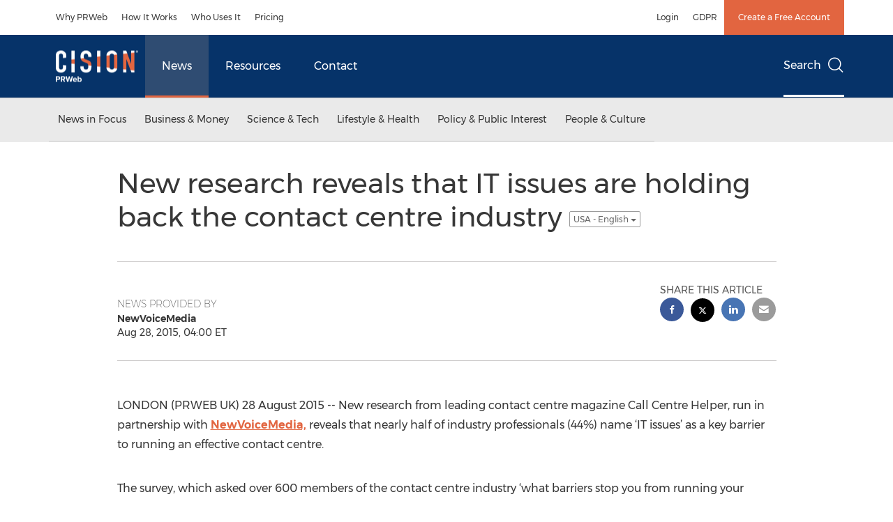

--- FILE ---
content_type: application/javascript
request_url: https://www.prweb.com/etc.clientlibs/prncom/clientlibs/clientlibs-common/resources/js/prncom/just-read.js
body_size: -306
content:
define(['jquery'], function ($) {
  $('.btn-print').on('click', function () {
    window.print();
  });

  $('.btn-email1').on('click', function () {
    var subject = $(this).data('subject');
    window.location =
      'mailto:?subject=' + encodeURIComponent(subject) + '&body=' + encodeURIComponent(window.location);
    return false;
  });
});
